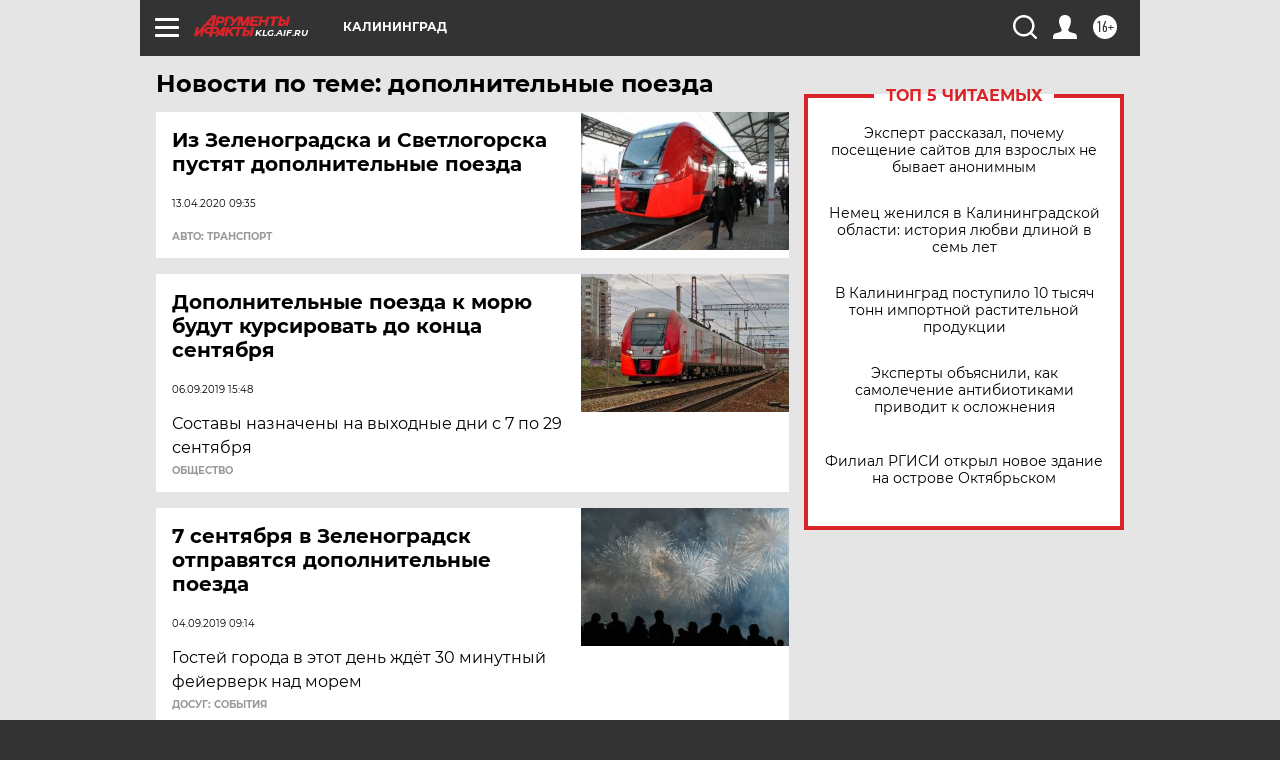

--- FILE ---
content_type: text/html
request_url: https://tns-counter.ru/nc01a**R%3Eundefined*aif_ru/ru/UTF-8/tmsec=aif_ru/221127277***
body_size: -71
content:
729F7B49691D4831X1763526705:729F7B49691D4831X1763526705